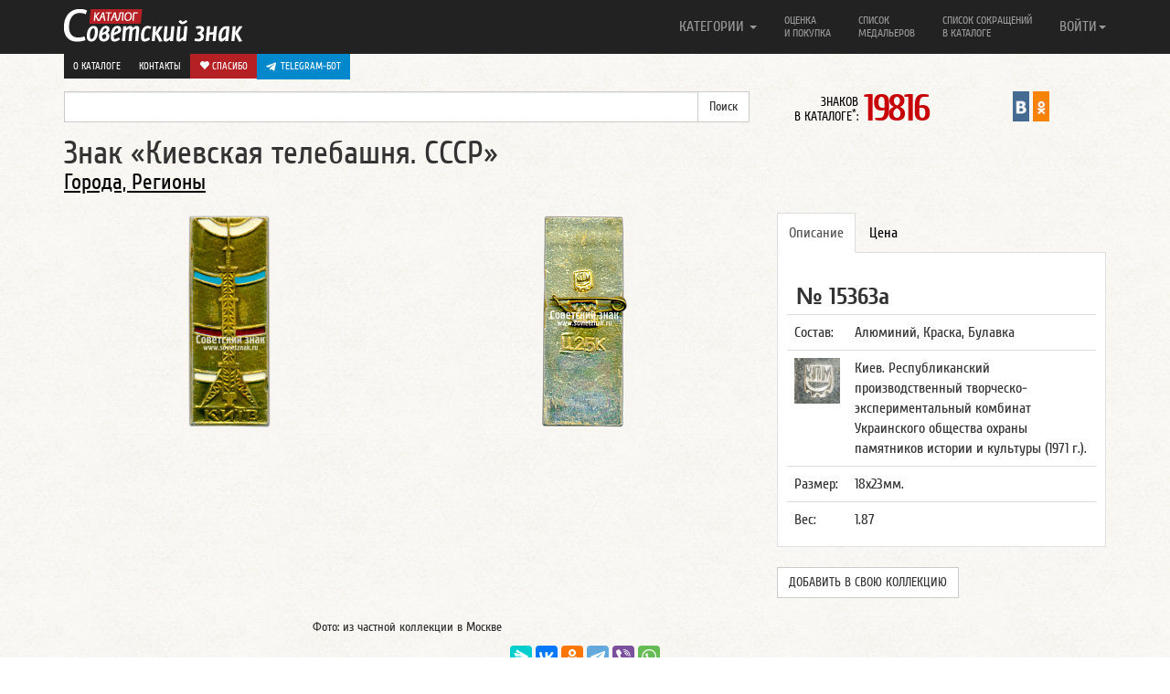

--- FILE ---
content_type: application/javascript
request_url: https://www.sovietznak.ru/bitrix/cache/js/s1/nbadge/page_12d3b772ca9ae7407f431c8819c5cb34/page_12d3b772ca9ae7407f431c8819c5cb34_v1.js?17687311911329
body_size: 445
content:

; /* Start:"a:4:{s:4:"full";s:91:"/bitrix/templates/nbadge/components/custom/news.detail/belement_fix/script.js?1746805153953";s:6:"source";s:77:"/bitrix/templates/nbadge/components/custom/news.detail/belement_fix/script.js";s:3:"min";s:0:"";s:3:"map";s:0:"";}"*/
$(document).ready(function () {
    $(document).on('click', '.js-fav', function (e) {
        e.preventDefault();
        var $this = $(this);
        var productId = $this.attr('data-id');
        var action = $this.attr('data-is-fav') ? 'remove' : 'add';
        BX.ajax.runComponentAction('sovietznak:catalog.favorites', action, {
            data: {
                productId: productId,
            }
        }).then(function (response) {
            if (response.data.success) {
                if (action === 'add') {
                    $this.text('Есть в моей коллекции');
                    $this.attr('title', 'Убрать из коллекции');
                    $this.attr('data-is-fav', 'true');
                } else {
                    $this.text('Добавить в свою коллекцию');
                    $this.removeAttr('data-is-fav');
                }
            }
        });
    });
});

/* End */
;; /* /bitrix/templates/nbadge/components/custom/news.detail/belement_fix/script.js?1746805153953*/
